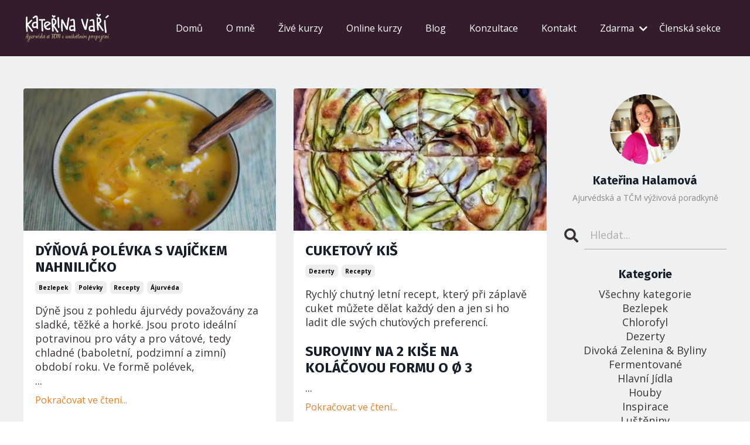

--- FILE ---
content_type: text/html; charset=utf-8
request_url: https://www.katerinavari.cz/blog?page=4
body_size: 12901
content:
<!doctype html>
<html lang="en">
  <head>
    
              <meta name="csrf-param" content="authenticity_token">
              <meta name="csrf-token" content="Vm9jM/ADkW9ewyWb5zAz7GuDy3Jq3/7qm36iLt541aDw1U1UL+taZJKgpJZJtggaShzcWAlJxXVSDRDTcp49pg==">
            
    <title>
      
        Kateřina vaří | Inspirace a recepty
      
    </title>
    <meta charset="utf-8" />
    <meta http-equiv="x-ua-compatible" content="ie=edge, chrome=1">
    <meta name="viewport" content="width=device-width, initial-scale=1, shrink-to-fit=no">
    
      <meta name="description" content="Strava je naším lékem a dokáže dělat zázraky. Nechť pro vás výživa není vědou, ale spojencem na cestě k rovnováze a zdraví." />
    
    <meta property="og:type" content="website">
<meta property="og:url" content="https://www.katerinavari.cz/blog">
<meta name="twitter:card" content="summary_large_image">

<meta property="og:title" content="Kateřina vaří | Inspirace a recepty">
<meta name="twitter:title" content="Kateřina vaří | Inspirace a recepty">


<meta property="og:description" content="Strava je naším lékem a dokáže dělat zázraky. Nechť pro vás výživa není vědou, ale spojencem na cestě k rovnováze a zdraví.">
<meta name="twitter:description" content="Strava je naším lékem a dokáže dělat zázraky. Nechť pro vás výživa není vědou, ale spojencem na cestě k rovnováze a zdraví.">



    
      <link href="https://kajabi-storefronts-production.kajabi-cdn.com/kajabi-storefronts-production/file-uploads/themes/2152617884/settings_images/c332e1-850a-743f-67c-5113236e764_Favicon.png?v=2" rel="shortcut icon" />
    
    <link rel="canonical" href="https://www.katerinavari.cz/blog" />

    <!-- Google Fonts ====================================================== -->
    <link rel="preconnect" href="https://fonts.gstatic.com" crossorigin>
    <link rel="stylesheet" media="print" onload="this.onload=null;this.removeAttribute(&#39;media&#39;);" type="text/css" href="//fonts.googleapis.com/css?family=Open+Sans:400,700,400italic,700italic|Fira+Sans:400,700,400italic,700italic&amp;display=swap" />

    <!-- Kajabi CSS ======================================================== -->
    <link rel="stylesheet" media="print" onload="this.onload=null;this.removeAttribute(&#39;media&#39;);" type="text/css" href="https://kajabi-app-assets.kajabi-cdn.com/assets/core-0d125629e028a5a14579c81397830a1acd5cf5a9f3ec2d0de19efb9b0795fb03.css" />

    

    <!-- Font Awesome Icons -->
    <link rel="stylesheet" media="print" onload="this.onload=null;this.removeAttribute(&#39;media&#39;);" type="text/css" crossorigin="anonymous" href="https://use.fontawesome.com/releases/v5.15.2/css/all.css" />

    <link rel="stylesheet" media="screen" href="https://kajabi-storefronts-production.kajabi-cdn.com/kajabi-storefronts-production/themes/2152617884/assets/styles.css?17695452176437519" />

    <!-- Customer CSS ====================================================== -->
    <!-- If you're using custom css that affects the first render of the page, replace async_style_link below with styesheet_tag -->
    <link rel="stylesheet" media="print" onload="this.onload=null;this.removeAttribute(&#39;media&#39;);" type="text/css" href="https://kajabi-storefronts-production.kajabi-cdn.com/kajabi-storefronts-production/themes/2152617884/assets/overrides.css?17695452176437519" />
    <style>
  /* Custom CSS Added Via Theme Settings */
  /* This creates bigger spacing between the main navigation menu items */

.header__content--desktop .link-list__link {
margin-left: 20px !important;
margin-right: 20px !important;
}


/* This underlines the main navigation menu items when hovering over them */

.header a.link-list__link:hover {
text-decoration: underline !important;
}


/* This modifies the form fields to have squared edges and only show the bottom border */

.form-control {
border-radius: 0px !important;
border-left-width: 0px !important;
border-top-width: 0px !important;
border-right-width: 0px !important;
background-color: #ffffff00 !important;
border-color: #ACACAC !important;
}


/* This removes the shadow from the form button */

.form-btn {
-webkit-box-shadow: 0 0px 0px rgb(0 0 0 / 10%) !important;
box-shadow: 0 0px 0px rgb(0 0 0 / 10%) !important;
}


/* This removes the rounded corners of the filter field as seen on the Announcements and Blog Search Pages  */

.filter__field {
border-radius: 0px !important;
}


/* This removes the shadow from buttons throughout the site */

.btn {
-webkit-box-shadow: 0 0px 0px rgb(0 0 0 / 10%) !important;
box-shadow: 0 0px 0px rgb(0 0 0 / 10%) !important;
}


/* This modifies the accordions to only show the bottom border */

.block-type--accordion .block {
border-top: 0px !important;
border-left: 0px !important;
border-right: 0px !important;
}


/* This adds more spacing between the login page title and login form fields */

h1.auth__title { 
margin-bottom: 40px; !important;
}


/* This reduces the h1 font size of the blog post title on the blog feed page on desktop  */

@media (min-width: 768px) {
h1.blog-post-body__title {
font-size: 58px !important;
}
}

/* This moves the podcast intro section up higher so that it is behind the transparent header. Delete this code if not using a transparent header for the website theme */

.podcast-intro { 
margin-top: -80px !important;
padding-top: 80px !important;
}


/* This moves the coaching product hero section up higher so that it is behind the transparent header. Delete this code if not using a transparent header for the website theme */

.coaching-programs__container { 
margin-top: -94px !important;
}

.coaching-programs__header  {
padding-top: 94px !important;
}


/* This removes the rounded corners on the error prompt */

.parsley-errors-list {
border-radius: 0px !important;
}


/* This removes the rounded corners on alert messages */

.alert {
border-radius: 0px !important;
}


/* This modifies the colors on the red alert message */

.alert--danger {
border-color: #7D251C !important;
color: #7D251C !important;
background-color: RGBA(125, 37, 28, 0.15) !important;
}


</style>


    <!-- Kajabi Editor Only CSS ============================================ -->
    

    <!-- Header hook ======================================================= -->
    <link rel="alternate" type="application/rss+xml" title="Kateřina vaří | Inspirace a recepty" href="https://www.katerinavari.cz/blog.rss" /><script type="text/javascript">
  var Kajabi = Kajabi || {};
</script>
<script type="text/javascript">
  Kajabi.currentSiteUser = {
    "id" : "-1",
    "type" : "Guest",
    "contactId" : "",
  };
</script>
<script type="text/javascript">
  Kajabi.theme = {
    activeThemeName: "Taylor",
    previewThemeId: null,
    editor: false
  };
</script>
<meta name="turbo-prefetch" content="false">
<script type="text/javascript" charset="UTF-8" src="//cdn.cookie-script.com/s/2bf65fb4ceb6589695b2f5dac172edef.js"></script><script async src="https://www.googletagmanager.com/gtag/js?id=G-QVWRCFHRQK"></script>
<script>
  window.dataLayer = window.dataLayer || [];
  function gtag(){dataLayer.push(arguments);}
  gtag('js', new Date());
  gtag('config', 'G-QVWRCFHRQK');
</script>
<style type="text/css">
  #editor-overlay {
    display: none;
    border-color: #2E91FC;
    position: absolute;
    background-color: rgba(46,145,252,0.05);
    border-style: dashed;
    border-width: 3px;
    border-radius: 3px;
    pointer-events: none;
    cursor: pointer;
    z-index: 10000000000;
  }
  .editor-overlay-button {
    color: white;
    background: #2E91FC;
    border-radius: 2px;
    font-size: 13px;
    margin-inline-start: -24px;
    margin-block-start: -12px;
    padding-block: 3px;
    padding-inline: 10px;
    text-transform:uppercase;
    font-weight:bold;
    letter-spacing:1.5px;

    left: 50%;
    top: 50%;
    position: absolute;
  }
</style>
<script src="https://kajabi-app-assets.kajabi-cdn.com/vite/assets/track_analytics-999259ad.js" crossorigin="anonymous" type="module"></script><link rel="modulepreload" href="https://kajabi-app-assets.kajabi-cdn.com/vite/assets/stimulus-576c66eb.js" as="script" crossorigin="anonymous">
<link rel="modulepreload" href="https://kajabi-app-assets.kajabi-cdn.com/vite/assets/track_product_analytics-9c66ca0a.js" as="script" crossorigin="anonymous">
<link rel="modulepreload" href="https://kajabi-app-assets.kajabi-cdn.com/vite/assets/stimulus-e54d982b.js" as="script" crossorigin="anonymous">
<link rel="modulepreload" href="https://kajabi-app-assets.kajabi-cdn.com/vite/assets/trackProductAnalytics-3d5f89d8.js" as="script" crossorigin="anonymous">      <script type="text/javascript">
        if (typeof (window.rudderanalytics) === "undefined") {
          !function(){"use strict";window.RudderSnippetVersion="3.0.3";var sdkBaseUrl="https://cdn.rudderlabs.com/v3"
          ;var sdkName="rsa.min.js";var asyncScript=true;window.rudderAnalyticsBuildType="legacy",window.rudderanalytics=[]
          ;var e=["setDefaultInstanceKey","load","ready","page","track","identify","alias","group","reset","setAnonymousId","startSession","endSession","consent"]
          ;for(var n=0;n<e.length;n++){var t=e[n];window.rudderanalytics[t]=function(e){return function(){
          window.rudderanalytics.push([e].concat(Array.prototype.slice.call(arguments)))}}(t)}try{
          new Function('return import("")'),window.rudderAnalyticsBuildType="modern"}catch(a){}
          if(window.rudderAnalyticsMount=function(){
          "undefined"==typeof globalThis&&(Object.defineProperty(Object.prototype,"__globalThis_magic__",{get:function get(){
          return this},configurable:true}),__globalThis_magic__.globalThis=__globalThis_magic__,
          delete Object.prototype.__globalThis_magic__);var e=document.createElement("script")
          ;e.src="".concat(sdkBaseUrl,"/").concat(window.rudderAnalyticsBuildType,"/").concat(sdkName),e.async=asyncScript,
          document.head?document.head.appendChild(e):document.body.appendChild(e)
          },"undefined"==typeof Promise||"undefined"==typeof globalThis){var d=document.createElement("script")
          ;d.src="https://polyfill-fastly.io/v3/polyfill.min.js?version=3.111.0&features=Symbol%2CPromise&callback=rudderAnalyticsMount",
          d.async=asyncScript,document.head?document.head.appendChild(d):document.body.appendChild(d)}else{
          window.rudderAnalyticsMount()}window.rudderanalytics.load("2apYBMHHHWpiGqicceKmzPebApa","https://kajabiaarnyhwq.dataplane.rudderstack.com",{})}();
        }
      </script>
      <script type="text/javascript">
        if (typeof (window.rudderanalytics) !== "undefined") {
          rudderanalytics.page({"account_id":"2147616710","site_id":"2147635081"});
        }
      </script>
      <script type="text/javascript">
        if (typeof (window.rudderanalytics) !== "undefined") {
          (function () {
            function AnalyticsClickHandler (event) {
              const targetEl = event.target.closest('a') || event.target.closest('button');
              if (targetEl) {
                rudderanalytics.track('Site Link Clicked', Object.assign(
                  {"account_id":"2147616710","site_id":"2147635081"},
                  {
                    link_text: targetEl.textContent.trim(),
                    link_href: targetEl.href,
                    tag_name: targetEl.tagName,
                  }
                ));
              }
            };
            document.addEventListener('click', AnalyticsClickHandler);
          })();
        }
      </script>
<script>
!function(f,b,e,v,n,t,s){if(f.fbq)return;n=f.fbq=function(){n.callMethod?
n.callMethod.apply(n,arguments):n.queue.push(arguments)};if(!f._fbq)f._fbq=n;
n.push=n;n.loaded=!0;n.version='2.0';n.agent='plkajabi';n.queue=[];t=b.createElement(e);t.async=!0;
t.src=v;s=b.getElementsByTagName(e)[0];s.parentNode.insertBefore(t,s)}(window,
                                                                      document,'script','https://connect.facebook.net/en_US/fbevents.js');


fbq('init', '667611155434652');
fbq('track', "PageView");</script>
<noscript><img height="1" width="1" style="display:none"
src="https://www.facebook.com/tr?id=667611155434652&ev=PageView&noscript=1"
/></noscript>
<meta name='site_locale' content='en'><style type="text/css">
  /* Font Awesome 4 */
  .fa.fa-twitter{
    font-family:sans-serif;
  }
  .fa.fa-twitter::before{
    content:"𝕏";
    font-size:1.2em;
  }

  /* Font Awesome 5 */
  .fab.fa-twitter{
    font-family:sans-serif;
  }
  .fab.fa-twitter::before{
    content:"𝕏";
    font-size:1.2em;
  }
</style>
<link rel="stylesheet" href="https://cdn.jsdelivr.net/npm/@kajabi-ui/styles@1.0.4/dist/kajabi_products/kajabi_products.css" />
<script type="module" src="https://cdn.jsdelivr.net/npm/@pine-ds/core@3.14.2/dist/pine-core/pine-core.esm.js"></script>
<script nomodule src="https://cdn.jsdelivr.net/npm/@pine-ds/core@3.14.2/dist/pine-core/index.esm.js"></script>


  </head>

  <style>
  

  
    
  
</style>

  <body id="encore-theme" class="background-unrecognized sage-excluded">
    


    <div id="section-header" data-section-id="header">

<style>
  /* Default Header Styles */
  .header {
    
      background-color: #331d2c;
    
    font-size: 16px;
  }
  .header a,
  .header a.link-list__link,
  .header a.link-list__link:hover,
  .header a.social-icons__icon,
  .header .user__login a,
  .header .dropdown__item a,
  .header .dropdown__trigger:hover {
    color: #ffffff;
  }
  .header .dropdown__trigger {
    color: #ffffff !important;
  }
  /* Mobile Header Styles */
  @media (max-width: 767px) {
    .header {
      
      font-size: 16px;
    }
    
    .header .hamburger__slices .hamburger__slice {
      
        background-color: #ffffff;
      
    }
    
      .header a.link-list__link, .dropdown__item a, .header__content--mobile {
        text-align: center;
      }
    
    .header--overlay .header__content--mobile  {
      padding-bottom: 20px;
    }
  }
  /* Sticky Styles */
  
</style>

<div class="hidden">
  
    
  
    
  
    
  
    
  
  
  
  
</div>

<header class="header header--overlay    background-dark header--close-on-scroll" kjb-settings-id="sections_header_settings_background_color">
  <div class="hello-bars">
    
      
    
      
    
      
    
      
    
  </div>
  
    <div class="header__wrap">
      <div class="header__content header__content--desktop background-dark">
        <div class="container header__container media justify-content-right">
          
            
                <style>
@media (min-width: 768px) {
  #block-1674053801730 {
    text-align: left;
  }
} 
</style>

<div 
  id="block-1674053801730" 
  class="header__block header__block--logo header__block--show header__switch-content stretch" 
  kjb-settings-id="sections_header_blocks_1674053801730_settings_stretch"
  
>
  

<style>
  #block-1674053801730 {
    line-height: 1;
  }
  #block-1674053801730 .logo__image {
    display: block;
    width: 150px;
  }
  #block-1674053801730 .logo__text {
    color: ;
  }
</style>

<a class="logo" href="/">
  
    
      <img loading="auto" class="logo__image" alt="Header Logo" kjb-settings-id="sections_header_blocks_1674053801730_settings_logo" src="https://kajabi-storefronts-production.kajabi-cdn.com/kajabi-storefronts-production/file-uploads/themes/2152617884/settings_images/b86fead-2ba8-e4f7-128b-0e1a13d26c7_4d0f3562-acb1-4b26-9c90-cd65979d0f0e.png" />
    
  
</a>

</div>

              
          
            
                <style>
@media (min-width: 768px) {
  #block-1736714576577 {
    text-align: right;
  }
} 
</style>

<div 
  id="block-1736714576577" 
  class="header__block header__switch-content header__block--menu " 
  kjb-settings-id="sections_header_blocks_1736714576577_settings_stretch"
  
>
  <div class="link-list justify-content-right" kjb-settings-id="sections_header_blocks_1736714576577_settings_menu">
  
    <a class="link-list__link" href="https://www.katerinavari.cz/" >Domů</a>
  
    <a class="link-list__link" href="https://www.katerinavari.cz/o-mne" >O mně</a>
  
    <a class="link-list__link" href="https://www.katerinavari.cz/zive-kurzy" >Živé kurzy</a>
  
    <a class="link-list__link" href="https://www.katerinavari.cz/online-kurzy" >Online kurzy</a>
  
    <a class="link-list__link" href="https://www.katerinavari.cz/blog" >Blog</a>
  
    <a class="link-list__link" href="https://www.katerinavari.cz/konzultace" >Konzultace</a>
  
    <a class="link-list__link" href="https://www.katerinavari.cz/kontakt" >Kontakt</a>
  
</div>

</div>

              
          
            
                <style>
@media (min-width: 768px) {
  #block-1757592309015 {
    text-align: left;
  }
} 
</style>

<div 
  id="block-1757592309015" 
  class="header__block header__switch-content header__block--dropdown " 
  kjb-settings-id="sections_header_blocks_1757592309015_settings_stretch"
  
>
  <style>
  /* Dropdown menu colors for desktop */
  @media (min-width: 768px) {
    #block-1757592309015 .dropdown__menu {
      background-color: #331d2c;
    }
    #block-1757592309015 .dropdown__item a {
      color: #ffffff;
    }
  }
  /* Mobile menu text alignment */
  @media (max-width: 767px) {
    #block-1757592309015 .dropdown__item a {
      text-align: center;
    }
  }
</style>

<div class="dropdown" kjb-settings-id="sections_header_blocks_1757592309015_settings_trigger">
  <a class="dropdown__trigger">
    
      Zdarma
    
    
      <i class="dropdown__icon fa fa-chevron-down"></i>
    
  </a>
  <div class="dropdown__menu dropdown__menu--text-left ">
    
      <span class="dropdown__item"><a href="https://www.katerinavari.cz/zazracny-ajurvedsky-caj-na-podporu-traveni" >Zázračný ájurvédský čaj na podporu trávení</a></span>
    
      <span class="dropdown__item"><a href="https://www.katerinavari.cz/vyroba-cerstveho-syru-panyr" >Výroba čerstvého sýru panýr</a></span>
    
  </div>
</div>

</div>

              
          
            
                <style>
@media (min-width: 768px) {
  #block-1736727615108 {
    text-align: center;
  }
} 
</style>

<div 
  id="block-1736727615108" 
  class="header__block header__switch-content header__block--user " 
  kjb-settings-id="sections_header_blocks_1736727615108_settings_stretch"
  
>
  <style>
  /* Dropdown menu colors for desktop */
  @media (min-width: 768px) {
    #block-1736727615108 .dropdown__menu {
      background: #331d2c;
      color: #ffffff;
    }
    #block-1736727615108 .dropdown__item a,
    #block-1736727615108 {
      color: #ffffff;
    }
  }
  /* Mobile menu text alignment */
  @media (max-width: 767px) {
    #block-1736727615108 .dropdown__item a,
    #block-1736727615108 .user__login a {
      text-align: center;
    }
  }
</style>

<div class="user" kjb-settings-id="sections_header_blocks_1736727615108_settings_language_login">
  
    <span class="user__login" kjb-settings-id="language_login"><a href="/login">Členská sekce</a></span>
  
</div>

</div>

              
          
          
            <div class="hamburger hidden--desktop" kjb-settings-id="sections_header_settings_hamburger_color">
              <div class="hamburger__slices">
                <div class="hamburger__slice hamburger--slice-1"></div>
                <div class="hamburger__slice hamburger--slice-2"></div>
                <div class="hamburger__slice hamburger--slice-3"></div>
                <div class="hamburger__slice hamburger--slice-4"></div>
              </div>
            </div>
          
          
        </div>
      </div>
      <div class="header__content header__content--mobile">
        <div class="header__switch-content header__spacer"></div>
      </div>
    </div>
  
</header>

</div>
    <main>
      <div data-dynamic-sections=blog><div id="section-1599589855686" data-section-id="1599589855686"><style>
  
  .blog-listings {
    background-color: #eef0f2;
  }
  .blog-listings .sizer {
    padding-top: 40px;
    padding-bottom: 40px;
  }
  .blog-listings .container {
    max-width: calc(1260px + 10px + 10px);
    padding-right: 10px;
    padding-left: 10px;
  }
  .blog-listing__panel {
    background-color: #ffffff;
    border-color: ;
    border-radius: 4px;
    border-style: solid;
    border-width: 0px ;
  }
  .blog-listing__title {
    color:  !important;
  }
  .blog-listing__title:hover {
    color:  !important;
  }
  .blog-listing__date {
    color: ;
  }
  .tag {
    color: ;
    background-color: ;
  }
  .tag:hover {
    color: ;
    background-color: ;
  }
  .blog-listing__content {
    color: ;
  }
  .blog-listing__more {
    color: #e67e22;
  }
  @media (min-width: 768px) {
    
    .blog-listings .sizer {
      padding-top: 40px;
      padding-bottom: 40px;
    }
    .blog-listings .container {
      max-width: calc(1260px + 40px + 40px);
      padding-right: 40px;
      padding-left: 40px;
    }
  }
  .pag__link {
    color: ;
  }
  .pag__link--current {
    color: ;
  }
  .pag__link--disabled {
    color: ;
  }
</style>

<section class="blog-listings background-light" kjb-settings-id="sections_1599589855686_settings_background_color">
  <div class="sizer">
    
    <div class="container">
      <div class="row">
        
          <div class="col-lg-9">
        
          <div class="blog-listings__content blog-listings__content--grid-2">
            
              
                





<div class="blog-listing blog-listing--grid-2 blog-listing--has-media">
  
    <div class="blog-listing__panel box-shadow-none background-light">
  
    <div class="blog-listing__media">
      
        
  
    
      <a href="/blog/dynova-polevka-s-vajickem-nahnilicko">
        <img loading="auto" alt="" src="https://kajabi-storefronts-production.kajabi-cdn.com/kajabi-storefronts-production/file-uploads/blogs/2147509048/images/8ae3a0-6b40-6a21-c580-224e5f0533dc_thmb-600-1200-bea042240975dd8cd5bed65b1bc7a3c1.jpg" />
      </a>
    
  


      
    </div>
    <div class="blog-listing__data">
      <a class="h3 blog-listing__title" href="/blog/dynova-polevka-s-vajickem-nahnilicko">DÝŇOVÁ POLÉVKA S VAJÍČKEM NAHNILIČKO</a>
      
        <span class="blog-listing__tags" kjb-settings-id="sections_1599589855686_settings_show_tags">
          
            
              <a class="tag" href="https://www.katerinavari.cz/blog?tag=bezlepek">bezlepek</a>
            
              <a class="tag" href="https://www.katerinavari.cz/blog?tag=pol%C3%A9vky">polévky</a>
            
              <a class="tag" href="https://www.katerinavari.cz/blog?tag=recepty">recepty</a>
            
              <a class="tag" href="https://www.katerinavari.cz/blog?tag=%C3%A1jurv%C3%A9da">ájurvéda</a>
            
          
        </span>
      
      
      
      
        
          <div class="blog-listing__content"><div class='wrap ' data-wid='1722'>
<div class='tocenter'>
<div class='pure-g-r'>
<div class='pure-u-1 center wrapcontent' data-pid='1723'>
<div class='l-box'>Dýně jsou z pohledu ájurvédy považovány za sladké, těžké a horké. Jsou proto ideální potravinou pro váty a pro vátové, tedy chladné (baboletní, podzimní a zimní) období roku. Ve formě polévek,</div>...</div></div></div></div></div>
        
        <a class="blog-listing__more" href="/blog/dynova-polevka-s-vajickem-nahnilicko" kjb-settings-id="sections_1599589855686_settings_read_more">Pokračovat ve čtení...</a>
      
    </div>
  
    </div>
  
</div>

              
                





<div class="blog-listing blog-listing--grid-2 blog-listing--has-media">
  
    <div class="blog-listing__panel box-shadow-none background-light">
  
    <div class="blog-listing__media">
      
        
  
    
      <a href="/blog/cuketovy-kis">
        <img loading="auto" alt="" src="https://kajabi-storefronts-production.kajabi-cdn.com/kajabi-storefronts-production/file-uploads/blogs/2147509048/images/61b01c8-dde-2b0e-b27-f2327d313eae_thmb-600-1200-fa5a501df19745715265396d281aa7f9.jpg" />
      </a>
    
  


      
    </div>
    <div class="blog-listing__data">
      <a class="h3 blog-listing__title" href="/blog/cuketovy-kis">CUKETOVÝ KIŠ</a>
      
        <span class="blog-listing__tags" kjb-settings-id="sections_1599589855686_settings_show_tags">
          
            
              <a class="tag" href="https://www.katerinavari.cz/blog?tag=dezerty">dezerty</a>
            
              <a class="tag" href="https://www.katerinavari.cz/blog?tag=recepty">recepty</a>
            
          
        </span>
      
      
      
      
        
          <div class="blog-listing__content"><div class='wrap ' data-wid='1739'>
<div class='tocenter'>
<div class='pure-g-r'>
<div class='pure-u-1 center wrapcontent' data-pid='1740'>
<div class='l-box'>Rychlý chutný letní recept, který při záplavě cuket můžete dělat každý den a jen si ho ladit dle svých chuťových preferencí.
<div class='pure-g-r'> </div>
</div>
</div>
</div>
</div>
</div>
<div class='wrap ' data-wid='1741'>
<div class='tocenter'>
<div class='pure-g-r'>
<div class='pure-u-1  wrapcontent' data-pid='1742'>
<div class='l-box'>
<h3>SUROVINY NA 2 KIŠE NA KOLÁČOVOU FORMU O Ø 3</h3>...</div></div></div></div></div></div>
        
        <a class="blog-listing__more" href="/blog/cuketovy-kis" kjb-settings-id="sections_1599589855686_settings_read_more">Pokračovat ve čtení...</a>
      
    </div>
  
    </div>
  
</div>

              
                





<div class="blog-listing blog-listing--grid-2 blog-listing--has-media">
  
    <div class="blog-listing__panel box-shadow-none background-light">
  
    <div class="blog-listing__media">
      
        
  
    
      <a href="/blog/okurkova-sezona-kvasime-i-zavarujeme">
        <img loading="auto" alt="" src="https://kajabi-storefronts-production.kajabi-cdn.com/kajabi-storefronts-production/file-uploads/blogs/2147509048/images/2c1803-db83-25fc-03e7-4ebe71bea73_img_3903.jpg" />
      </a>
    
  


      
    </div>
    <div class="blog-listing__data">
      <a class="h3 blog-listing__title" href="/blog/okurkova-sezona-kvasime-i-zavarujeme">OKURKOVÁ SEZÓNA – KVASÍME I ZAVAŘUJEME</a>
      
        <span class="blog-listing__tags" kjb-settings-id="sections_1599589855686_settings_show_tags">
          
            
              <a class="tag" href="https://www.katerinavari.cz/blog?tag=divok%C3%A1+zelenina+%26+byliny">divoká zelenina & byliny</a>
            
              <a class="tag" href="https://www.katerinavari.cz/blog?tag=fermentovan%C3%A9">fermentované</a>
            
              <a class="tag" href="https://www.katerinavari.cz/blog?tag=recepty">recepty</a>
            
              <a class="tag" href="https://www.katerinavari.cz/blog?tag=vegan">vegan</a>
            
          
        </span>
      
      
      
      
        
          <div class="blog-listing__content"><div class='wrap ' data-wid='1757'>
<div class='tocenter'>
<div class='pure-g-r'>
<div class='pure-u-1 center wrapcontent' data-pid='1758'>
<div class='l-box'>Taky máte rádi nakládačky? Když jsem se zeptala své maminky z čeho dělá lák, tak jsem vytřeštila oči, když mi s naprostým klidem oznámila, že do něj dává sacharin a že to tak dělala už i naše </div>...</div></div></div></div></div>
        
        <a class="blog-listing__more" href="/blog/okurkova-sezona-kvasime-i-zavarujeme" kjb-settings-id="sections_1599589855686_settings_read_more">Pokračovat ve čtení...</a>
      
    </div>
  
    </div>
  
</div>

              
                





<div class="blog-listing blog-listing--grid-2 blog-listing--has-media">
  
    <div class="blog-listing__panel box-shadow-none background-light">
  
    <div class="blog-listing__media">
      
        
  
    
      <a href="/blog/salat-z-rimskeho-salatu-zampionu-a-mozarelly">
        <img loading="auto" alt="" src="https://kajabi-storefronts-production.kajabi-cdn.com/kajabi-storefronts-production/file-uploads/blogs/2147509048/images/74fddb-a88-dca6-34c-8f0fd33213a2_thmb-600-1200-c9cc550e0c1a0ba25f232c537e337597.jpg" />
      </a>
    
  


      
    </div>
    <div class="blog-listing__data">
      <a class="h3 blog-listing__title" href="/blog/salat-z-rimskeho-salatu-zampionu-a-mozarelly">SALÁT Z ŘÍMSKÉHO SALÁTU, ŽAMPIONŮ A MOZARELLY</a>
      
        <span class="blog-listing__tags" kjb-settings-id="sections_1599589855686_settings_show_tags">
          
            
              <a class="tag" href="https://www.katerinavari.cz/blog?tag=bezlepek">bezlepek</a>
            
              <a class="tag" href="https://www.katerinavari.cz/blog?tag=recepty">recepty</a>
            
              <a class="tag" href="https://www.katerinavari.cz/blog?tag=sal%C3%A1ty">saláty</a>
            
          
        </span>
      
      
      
      
        
          <div class="blog-listing__content"><div class='wrap ' data-wid='1775'>
<div class='tocenter'>
<div class='pure-g-r'>
<div class='pure-u-1 center wrapcontent' data-pid='1777'>
<div class='l-box'>Jednoduchý chutný salát, který vás zasytí a zároveň je raz dva hotový. Vhodný pro letní a baboletní období.
<div class='pure-g-r'> </div>
</div>
</div>
</div>
</div>
</div>
<div class='wrap ' data-wid='1778'>
<div class='tocenter'>
<div class='pure-g-r'>
<div class='pure-u-1  wrapcontent' data-pid='1779'>
<div class='l-box'>
<h3>SUROVINY NA 2 PORCE:</h3>
<ul>
<li>1 hlávka římského salátu či 2 hlávky</li>...</ul></div></div></div></div></div></div>
        
        <a class="blog-listing__more" href="/blog/salat-z-rimskeho-salatu-zampionu-a-mozarelly" kjb-settings-id="sections_1599589855686_settings_read_more">Pokračovat ve čtení...</a>
      
    </div>
  
    </div>
  
</div>

              
                





<div class="blog-listing blog-listing--grid-2 blog-listing--has-media">
  
    <div class="blog-listing__panel box-shadow-none background-light">
  
    <div class="blog-listing__media">
      
        
  
    
      <a href="/blog/letni-salat-s-opecenymi-bramburky">
        <img loading="auto" alt="" src="https://kajabi-storefronts-production.kajabi-cdn.com/kajabi-storefronts-production/file-uploads/blogs/2147509048/images/0eaf4a-47a8-b6ad-fd4a-0274ab4e04f5_thmb-600-1200-c64f7ff429e906d4712a83dde4d08eda.jpg" />
      </a>
    
  


      
    </div>
    <div class="blog-listing__data">
      <a class="h3 blog-listing__title" href="/blog/letni-salat-s-opecenymi-bramburky">LETNÍ SALÁT S OPEČENÝMI BRAMBŮRKY</a>
      
        <span class="blog-listing__tags" kjb-settings-id="sections_1599589855686_settings_show_tags">
          
            
              <a class="tag" href="https://www.katerinavari.cz/blog?tag=bezlepek">bezlepek</a>
            
              <a class="tag" href="https://www.katerinavari.cz/blog?tag=recepty">recepty</a>
            
              <a class="tag" href="https://www.katerinavari.cz/blog?tag=sal%C3%A1ty">saláty</a>
            
              <a class="tag" href="https://www.katerinavari.cz/blog?tag=vegan">vegan</a>
            
          
        </span>
      
      
      
      
        
          <div class="blog-listing__content"><div class='wrap ' data-wid='1806'>
<div class='tocenter'>
<div class='pure-g-r'>
<div class='pure-u-1 center wrapcontent' data-pid='1807'>
<div class='l-box'>Když už léto a ta největší vedra polevují a já vím, že moje trávení není nejsilnější, proto ráda kombinuji syrovou zeleninu s uvařenou. Salát je velmi osvěžující a díky vařené složce vyživujem</div>...</div></div></div></div></div>
        
        <a class="blog-listing__more" href="/blog/letni-salat-s-opecenymi-bramburky" kjb-settings-id="sections_1599589855686_settings_read_more">Pokračovat ve čtení...</a>
      
    </div>
  
    </div>
  
</div>

              
                





<div class="blog-listing blog-listing--grid-2 blog-listing--has-media">
  
    <div class="blog-listing__panel box-shadow-none background-light">
  
    <div class="blog-listing__media">
      
        
  
    
      <a href="/blog/rajska-z-cuket-s-testovinou">
        <img loading="auto" alt="" src="https://kajabi-storefronts-production.kajabi-cdn.com/kajabi-storefronts-production/file-uploads/blogs/2147509048/images/fb772ef-14b7-0663-4ec4-d186028182fa_thmb-600-1200-e8de3560be13d8d901311e089297b430.jpg" />
      </a>
    
  


      
    </div>
    <div class="blog-listing__data">
      <a class="h3 blog-listing__title" href="/blog/rajska-z-cuket-s-testovinou">RAJSKÁ OMÁČKA Z CUKET S TĚSTOVINOU</a>
      
        <span class="blog-listing__tags" kjb-settings-id="sections_1599589855686_settings_show_tags">
          
            
              <a class="tag" href="https://www.katerinavari.cz/blog?tag=bezlepek">bezlepek</a>
            
              <a class="tag" href="https://www.katerinavari.cz/blog?tag=hlavn%C3%AD+j%C3%ADdla">hlavní jídla</a>
            
              <a class="tag" href="https://www.katerinavari.cz/blog?tag=recepty">recepty</a>
            
              <a class="tag" href="https://www.katerinavari.cz/blog?tag=vegan">vegan</a>
            
              <a class="tag" href="https://www.katerinavari.cz/blog?tag=%C3%A1jurv%C3%A9da">ájurvéda</a>
            
          
        </span>
      
      
      
      
        
          <div class="blog-listing__content"><div class='wrap ' data-wid='1818'>
<div class='tocenter'>
<div class='pure-g-r'>
<div class='pure-u-1 center wrapcontent' data-pid='1819'>
<div class='l-box'>Rychlý letní oběd z cuket a rajčat není uprostřed léta nic nového pod sluncem, ale jeden fígl v tomto receptu myslím stojí zato!</div>
<div class='l-box'> </div>
<div class='l-box'>Tato omáčka se opravdu povedla, že se i moji mlsní jazýčci,</div>...</div></div></div></div></div>
        
        <a class="blog-listing__more" href="/blog/rajska-z-cuket-s-testovinou" kjb-settings-id="sections_1599589855686_settings_read_more">Pokračovat ve čtení...</a>
      
    </div>
  
    </div>
  
</div>

              
                





<div class="blog-listing blog-listing--grid-2 blog-listing--has-media">
  
    <div class="blog-listing__panel box-shadow-none background-light">
  
    <div class="blog-listing__media">
      
        
  
    
      <a href="/blog/hlivova-drzkovka">
        <img loading="auto" alt="" src="https://kajabi-storefronts-production.kajabi-cdn.com/kajabi-storefronts-production/file-uploads/blogs/2147509048/images/2bbab7a-a848-341-2fd2-8778b8f268_thmb-600-1200-bd64cf1810111fb72b730cdb4fb56afd.jpg" />
      </a>
    
  


      
    </div>
    <div class="blog-listing__data">
      <a class="h3 blog-listing__title" href="/blog/hlivova-drzkovka">HLÍVOVÁ DRŽŤKOVKA</a>
      
        <span class="blog-listing__tags" kjb-settings-id="sections_1599589855686_settings_show_tags">
          
            
              <a class="tag" href="https://www.katerinavari.cz/blog?tag=pol%C3%A9vky">polévky</a>
            
              <a class="tag" href="https://www.katerinavari.cz/blog?tag=recepty">recepty</a>
            
              <a class="tag" href="https://www.katerinavari.cz/blog?tag=vegan">vegan</a>
            
          
        </span>
      
      
      
      
        
          <div class="blog-listing__content"><div class='wrap ' data-wid='1836'>
<div class='tocenter'>
<div class='pure-g-r'>
<div class='pure-u-1 center wrapcontent' data-pid='1837'>
<div class='l-box'>V této polévce je nejenom hlíva, ale také kotrč, kterou jsem právě našla v lese, spousta zeleniny a brambory.</div>
<div class='l-box'> </div>
<div class='l-box'>Žádný držťky! Ty si dám, až zase někdy zajdu do hospody :)
<div class='pure-g-r'> </div>
</div>
</div>
</div>
</div>
</div>
<div class='wrap ' data-wid='1838'>
<div class='tocenter'>
<div class='pure-g-r'></div>...</div></div></div>
        
        <a class="blog-listing__more" href="/blog/hlivova-drzkovka" kjb-settings-id="sections_1599589855686_settings_read_more">Pokračovat ve čtení...</a>
      
    </div>
  
    </div>
  
</div>

              
                





<div class="blog-listing blog-listing--grid-2 blog-listing--has-media">
  
    <div class="blog-listing__panel box-shadow-none background-light">
  
    <div class="blog-listing__media">
      
        
  
    
      <a href="/blog/cizrna-s-ryzi-a-kaderavkem">
        <img loading="auto" alt="" src="https://kajabi-storefronts-production.kajabi-cdn.com/kajabi-storefronts-production/file-uploads/blogs/2147509048/images/8d27f7-e43-4550-08ac-82014ca620e5_thmb-600-1200-c7c9d34f1a744787c85c31370b813dcc.jpg" />
      </a>
    
  


      
    </div>
    <div class="blog-listing__data">
      <a class="h3 blog-listing__title" href="/blog/cizrna-s-ryzi-a-kaderavkem">CIZRNA S RÝŽÍ A KADEŘÁVKEM</a>
      
        <span class="blog-listing__tags" kjb-settings-id="sections_1599589855686_settings_show_tags">
          
            
              <a class="tag" href="https://www.katerinavari.cz/blog?tag=bezlepek">bezlepek</a>
            
              <a class="tag" href="https://www.katerinavari.cz/blog?tag=hlavn%C3%AD+j%C3%ADdla">hlavní jídla</a>
            
              <a class="tag" href="https://www.katerinavari.cz/blog?tag=lu%C5%A1t%C4%9Bniny">luštěniny</a>
            
              <a class="tag" href="https://www.katerinavari.cz/blog?tag=recepty">recepty</a>
            
              <a class="tag" href="https://www.katerinavari.cz/blog?tag=vegan">vegan</a>
            
          
        </span>
      
      
      
      
        
          <div class="blog-listing__content"><div class='wrap ' data-wid='1848'>
<div class='tocenter'>
<div class='pure-g-r'>
<div class='pure-u-1 center wrapcontent' data-pid='1849'>
<div class='l-box'>V jednoduchosti je krása. A tahle verze rychlých obědů či večeří je to nejjednodušší a nejrychlejší, co si můžete pořád dokola a nejrůznějších obměnách vařit :) 
<div class='pure-g-r'> </div>
</div>
</div>
</div>
</div>
</div>
<div class='wrap ' data-wid='1850'>
<div class='tocenter'>
<div class='pure-g-r'>
<div class='pure-u-1  wrapcontent' data-pid='1851'>
<div class='l-box'> </div>
</div>
</div>
</div>...</div></div>
        
        <a class="blog-listing__more" href="/blog/cizrna-s-ryzi-a-kaderavkem" kjb-settings-id="sections_1599589855686_settings_read_more">Pokračovat ve čtení...</a>
      
    </div>
  
    </div>
  
</div>

              
                





<div class="blog-listing blog-listing--grid-2 blog-listing--has-media">
  
    <div class="blog-listing__panel box-shadow-none background-light">
  
    <div class="blog-listing__media">
      
        
  
    
      <a href="/blog/kroupova-se-zeleninou-a-shiitake">
        <img loading="auto" alt="" src="https://kajabi-storefronts-production.kajabi-cdn.com/kajabi-storefronts-production/file-uploads/blogs/2147509048/images/df2c750-515d-f58-ca5a-f7ae6833a66_thmb-600-1200-a50f036a335e82723e07eb5696703839.jpg" />
      </a>
    
  


      
    </div>
    <div class="blog-listing__data">
      <a class="h3 blog-listing__title" href="/blog/kroupova-se-zeleninou-a-shiitake">KROUPOVÁ POLÉVKA SE ZELENINOU A SHIITAKE</a>
      
        <span class="blog-listing__tags" kjb-settings-id="sections_1599589855686_settings_show_tags">
          
            
              <a class="tag" href="https://www.katerinavari.cz/blog?tag=o%C4%8Dista">očista</a>
            
              <a class="tag" href="https://www.katerinavari.cz/blog?tag=pol%C3%A9vky">polévky</a>
            
              <a class="tag" href="https://www.katerinavari.cz/blog?tag=recepty">recepty</a>
            
              <a class="tag" href="https://www.katerinavari.cz/blog?tag=vegan">vegan</a>
            
          
        </span>
      
      
      
      
        
          <div class="blog-listing__content"><div class='wrap ' data-wid='1916'>
<div class='tocenter'>
<div class='pure-g-r'>
<div class='pure-u-1 center wrapcontent' data-pid='1917'>
<div class='l-box'>Jednoduchá a výživná polévka, do které můžete variovat spoustu zeleniny. Tato je s mrkví, celerem, bramborem a kadeřávkem.Houby shiitake jsou vynikající na posilování imunitního systému a není</div>...</div></div></div></div></div>
        
        <a class="blog-listing__more" href="/blog/kroupova-se-zeleninou-a-shiitake" kjb-settings-id="sections_1599589855686_settings_read_more">Pokračovat ve čtení...</a>
      
    </div>
  
    </div>
  
</div>

              
                





<div class="blog-listing blog-listing--grid-2 blog-listing--has-media">
  
    <div class="blog-listing__panel box-shadow-none background-light">
  
    <div class="blog-listing__media">
      
        
  
    
      <a href="/blog/kokosove-kulicky">
        <img loading="auto" alt="" src="https://kajabi-storefronts-production.kajabi-cdn.com/kajabi-storefronts-production/file-uploads/blogs/2147509048/images/64466f3-b632-55-ae6b-af6082006b4_thmb-600-1200-3a98feed246ae56f6867a2fd9467190a.jpg" />
      </a>
    
  


      
    </div>
    <div class="blog-listing__data">
      <a class="h3 blog-listing__title" href="/blog/kokosove-kulicky">KOKOSOVÉ KULIČKY</a>
      
        <span class="blog-listing__tags" kjb-settings-id="sections_1599589855686_settings_show_tags">
          
            
              <a class="tag" href="https://www.katerinavari.cz/blog?tag=bezlepek">bezlepek</a>
            
              <a class="tag" href="https://www.katerinavari.cz/blog?tag=dezerty">dezerty</a>
            
              <a class="tag" href="https://www.katerinavari.cz/blog?tag=recepty">recepty</a>
            
              <a class="tag" href="https://www.katerinavari.cz/blog?tag=vegan">vegan</a>
            
          
        </span>
      
      
      
      
        
          <div class="blog-listing__content"><div class='wrap ' data-wid='1992'>
<div class='tocenter'>
<div class='pure-g-r'>
<div class='pure-u-1 center wrapcontent' data-pid='1993'>
<div class='l-box'>U tohoto receptu opět vítězí jednoduchost! 3 základní suroviny a máte skvělou a zdravou sladkost, která neurazí ani mezi vánočním cukrovím, ani jako sbalená energie na výletě. 
<div class='pure-g-r'> </div>
</div>
</div>
</div>
</div>
</div>
<div class='wrap ' data-wid='1994'>...</div></div>
        
        <a class="blog-listing__more" href="/blog/kokosove-kulicky" kjb-settings-id="sections_1599589855686_settings_read_more">Pokračovat ve čtení...</a>
      
    </div>
  
    </div>
  
</div>

              
                





<div class="blog-listing blog-listing--grid-2 blog-listing--has-media">
  
    <div class="blog-listing__panel box-shadow-none background-light">
  
    <div class="blog-listing__media">
      
        
  
    
      <a href="/blog/cockovo-zeleninovy-dhal">
        <img loading="auto" alt="" src="https://kajabi-storefronts-production.kajabi-cdn.com/kajabi-storefronts-production/file-uploads/blogs/2147509048/images/17666ef-3ba7-88-4fa8-14328a12581_thmb-600-1200-5f0ae3b34bb1ddf1084b220a90e49bf3.jpg" />
      </a>
    
  


      
    </div>
    <div class="blog-listing__data">
      <a class="h3 blog-listing__title" href="/blog/cockovo-zeleninovy-dhal">ČOČKOVO ZELENINOVÝ DHÁL</a>
      
        <span class="blog-listing__tags" kjb-settings-id="sections_1599589855686_settings_show_tags">
          
            
              <a class="tag" href="https://www.katerinavari.cz/blog?tag=bezlepek">bezlepek</a>
            
              <a class="tag" href="https://www.katerinavari.cz/blog?tag=hlavn%C3%AD+j%C3%ADdla">hlavní jídla</a>
            
              <a class="tag" href="https://www.katerinavari.cz/blog?tag=lu%C5%A1t%C4%9Bniny">luštěniny</a>
            
              <a class="tag" href="https://www.katerinavari.cz/blog?tag=recepty">recepty</a>
            
              <a class="tag" href="https://www.katerinavari.cz/blog?tag=vegan">vegan</a>
            
          
        </span>
      
      
      
      
        
          <div class="blog-listing__content"><div class='wrap ' data-wid='2195'>
<div class='tocenter'>
<div class='pure-g-r'>
<div class='pure-u-1 center wrapcontent' data-pid='2197'>
<div class='l-box'>Tento čočkový recept mě nikdy nezklame. Je velmi jednoduchý a nenáročný na suroviny. Červenou čočku loupanou mám doma vždy v zásobě a nějaká zelenina se také vždycky najde. Chutný jako polévka</div>...</div></div></div></div></div>
        
        <a class="blog-listing__more" href="/blog/cockovo-zeleninovy-dhal" kjb-settings-id="sections_1599589855686_settings_read_more">Pokračovat ve čtení...</a>
      
    </div>
  
    </div>
  
</div>

              
                





<div class="blog-listing blog-listing--grid-2 blog-listing--has-media">
  
    <div class="blog-listing__panel box-shadow-none background-light">
  
    <div class="blog-listing__media">
      
        
  
    
      <a href="/blog/zeleninove-karbanatky">
        <img loading="auto" alt="" src="https://kajabi-storefronts-production.kajabi-cdn.com/kajabi-storefronts-production/file-uploads/blogs/2147509048/images/65e8de3-ab2-7eed-eb62-2e33c40f_screen-shot-2020-05-02-at-10-36-54.png" />
      </a>
    
  


      
    </div>
    <div class="blog-listing__data">
      <a class="h3 blog-listing__title" href="/blog/zeleninove-karbanatky">ZELENINOVÉ KARBANÁTKY</a>
      
        <span class="blog-listing__tags" kjb-settings-id="sections_1599589855686_settings_show_tags">
          
            
              <a class="tag" href="https://www.katerinavari.cz/blog?tag=bezlepek">bezlepek</a>
            
              <a class="tag" href="https://www.katerinavari.cz/blog?tag=hlavn%C3%AD+j%C3%ADdla">hlavní jídla</a>
            
              <a class="tag" href="https://www.katerinavari.cz/blog?tag=recepty">recepty</a>
            
              <a class="tag" href="https://www.katerinavari.cz/blog?tag=vegan">vegan</a>
            
          
        </span>
      
      
      
      
        
          <div class="blog-listing__content"><div class='wrap ' data-wid='2284'>
<div class='tocenter'>
<div class='pure-g-r'>
<div class='pure-u-1 center wrapcontent' data-pid='2286'>
<div class='l-box'>Recept z natáčení &quot;<a href='https://www.ceskatelevize.cz/porady/12059685760-co-nase-babicky-umely-a-na-co-my-jsme-zapomneli/11098-recepty/8583-zeleninove-karbanatky/'>babiček</a>&quot;. Krásně červené a křupavé karbanátky. Přílohou může být bramborová kaše nebo z nich můžeme vytvořit vegetariánské hamburgery. Díky pohankové krupici jsou bezlepkové</div>...</div></div></div></div></div>
        
        <a class="blog-listing__more" href="/blog/zeleninove-karbanatky" kjb-settings-id="sections_1599589855686_settings_read_more">Pokračovat ve čtení...</a>
      
    </div>
  
    </div>
  
</div>

              
              
                <div class="pag">
  
    <a class="pag__link pag__link--prev" href="?page=3">
      <i class="fa fa-arrow-left"></i>
    </a>
  
  
    
      
        <a class="pag__link" href="?page=1">1</a>
      
    
      
        <a class="pag__link" href="?page=2">2</a>
      
    
      
        <a class="pag__link" href="?page=3">3</a>
      
    
      
        <a class="pag__link pag__link--current" href="?page=4">4</a>
      
    
      
        <a class="pag__link" href="?page=5">5</a>
      
    
  
  
    <a class="pag__link pag__link--next" href="/blog?page=5">
      <i class="fa fa-arrow-right"></i>
    </a>
  
</div>

              
            
          </div>
        </div>
        <style>
   .sidebar__panel {
     background-color: #eef0f2;
     border-color: ;
     border-radius: 0px;
     border-style: none;
     border-width: 1px ;
   }
</style>

<div class="col-lg-3    sidebar__container--hidden-mobile">
  <div class="sidebar" kjb-settings-id="sections_1599589855686_settings_show_sidebar">
    
      
        <div class="sidebar__block">
          
              
<style>
  .sidebar-instructor--1673636397317 {
    text-align: center;
  }
  .sidebar-instructor--1673636397317 .sidebar-instructor__heading {
    color: ;
  }
  .sidebar-instructor--1673636397317 .sidebar-instructor__name {
    color: ;
  }
  .sidebar-instructor--1673636397317 .sidebar-instructor__title {
    color: ;
  }
  .sidebar-instructor--1673636397317 .sidebar-instructor__bio {
    color: ;
  }
  
</style>

<div class="sidebar-instructor sidebar-instructor--1673636397317" kjb-settings-id="sections_1599589855686_blocks_1673636397317_settings_heading">
  
  
    
      <img loading="auto" class="sidebar-instructor__image" kjb-settings-id="sections_1599589855686_blocks_1673636397317_settings_image" alt="" src="https://kajabi-storefronts-production.kajabi-cdn.com/kajabi-storefronts-production/file-uploads/themes/2152617884/settings_images/0fff7d5-50c-deb-e57d-ed5bd1fcf34a_2.png" />
    
  
  
    <p class="h5 sidebar-instructor__name" kjb-settings-id="sections_1599589855686_blocks_1673636397317_settings_name">
      
        
          Kateřina Halamová
        
      
    </p>
  
  
    <p class="sidebar-instructor__title" kjb-settings-id="sections_1599589855686_blocks_1673636397317_settings_title">
      
        
          Ajurvédská a TČM výživová poradkyně
        
      
    </p>
  
  
</div>

          
        </div>
      
        <div class="sidebar__block">
          
              <style>
  .sidebar-search__icon i {
    color: ;
  }
  .sidebar-search--1675975771933 ::-webkit-input-placeholder {
    color: ;
  }
  .sidebar-search--1675975771933 ::-moz-placeholder {
    color: ;
  }
  .sidebar-search--1675975771933 :-ms-input-placeholder {
    color: ;
  }
  .sidebar-search--1675975771933 :-moz-placeholder {
    color: ;
  }
  .sidebar-search--1675975771933 .sidebar-search__input {
    color: ;
  }
</style>

<div class="sidebar-search sidebar-search--1675975771933" kjb-settings-id="sections_1599589855686_blocks_1675975771933_settings_search_text">
  <form class="sidebar-search__form" action="/blog/search" method="get" role="search">
    <span class="sidebar-search__icon"><i class="fa fa-search"></i></span>
    <input class="form-control sidebar-search__input" type="search" name="q" placeholder="Hledat...">
  </form>
</div>

            
        </div>
      
        <div class="sidebar__block">
          
              <style>
  .sidebar-categories--1600115512118 {
    text-align: center;
  }
  .sidebar-categories--1600115512118 .sidebar-categories__title {
    color: ;
  }
  .sidebar-categories--1600115512118 .sidebar-categories__select {
    color:  !important;
  }
  .sidebar-categories--1600115512118 .sidebar-categories__link {
    color: ;
  }
  .sidebar-categories--1600115512118 .sidebar-categories__tag {
    color: ;
  }
</style>

<div class="sidebar-categories sidebar-categories--1600115512118">
  <p
    class="h5 sidebar-categories__title"
    kjb-settings-id="sections_1599589855686_blocks_1600115512118_settings_heading"
    
  >
    Kategorie
  </p>
  
    <a class="sidebar-categories__link" href="/blog" kjb-settings-id="sections_1599589855686_blocks_1600115512118_settings_all_tags">Všechny kategorie</a>
    
      
        <a class="sidebar-categories__tag" href="https://www.katerinavari.cz/blog?tag=bezlepek">bezlepek</a>
      
    
      
        <a class="sidebar-categories__tag" href="https://www.katerinavari.cz/blog?tag=chlorofyl">chlorofyl</a>
      
    
      
        <a class="sidebar-categories__tag" href="https://www.katerinavari.cz/blog?tag=dezerty">dezerty</a>
      
    
      
        <a class="sidebar-categories__tag" href="https://www.katerinavari.cz/blog?tag=divok%C3%A1+zelenina+%26+byliny">divoká zelenina & byliny</a>
      
    
      
        <a class="sidebar-categories__tag" href="https://www.katerinavari.cz/blog?tag=fermentovan%C3%A9">fermentované</a>
      
    
      
        <a class="sidebar-categories__tag" href="https://www.katerinavari.cz/blog?tag=hlavn%C3%AD+j%C3%ADdla">hlavní jídla</a>
      
    
      
        <a class="sidebar-categories__tag" href="https://www.katerinavari.cz/blog?tag=houby">houby</a>
      
    
      
        <a class="sidebar-categories__tag" href="https://www.katerinavari.cz/blog?tag=inspirace">inspirace</a>
      
    
      
        <a class="sidebar-categories__tag" href="https://www.katerinavari.cz/blog?tag=lu%C5%A1t%C4%9Bniny">luštěniny</a>
      
    
      
        <a class="sidebar-categories__tag" href="https://www.katerinavari.cz/blog?tag=ovoce">ovoce</a>
      
    
      
        <a class="sidebar-categories__tag" href="https://www.katerinavari.cz/blog?tag=o%C4%8Dista">očista</a>
      
    
      
        <a class="sidebar-categories__tag" href="https://www.katerinavari.cz/blog?tag=pol%C3%A9vky">polévky</a>
      
    
      
        <a class="sidebar-categories__tag" href="https://www.katerinavari.cz/blog?tag=pomaz%C3%A1nky">pomazánky</a>
      
    
      
        <a class="sidebar-categories__tag" href="https://www.katerinavari.cz/blog?tag=recepty">recepty</a>
      
    
      
        <a class="sidebar-categories__tag" href="https://www.katerinavari.cz/blog?tag=sal%C3%A1ty">saláty</a>
      
    
      
        <a class="sidebar-categories__tag" href="https://www.katerinavari.cz/blog?tag=sn%C3%ADdan%C4%9B">snídaně</a>
      
    
      
        <a class="sidebar-categories__tag" href="https://www.katerinavari.cz/blog?tag=vegan">vegan</a>
      
    
      
        <a class="sidebar-categories__tag" href="https://www.katerinavari.cz/blog?tag=%C3%A1jurv%C3%A9da">ájurvéda</a>
      
    
  
</div>

            
        </div>
      
        <div class="sidebar__block">
          
              <style>
   .sidebar-cta--1674141421843 {
     text-align: center;
   }
</style>

<div class="sidebar-cta sidebar-cta--1674141421843">
  <div 
    class="sidebar-cta__content" 
    kjb-settings-id="sections_1599589855686_blocks_1674141421843_settings_content" 
    
  >
    
  </div>
  






<style>
  #btn-1674141421843 {
    border-color: #95a5a6;
    border-radius: 50px;
    color: #ffffff;
    background-color: #95a5a6;
  }
  #btn-1674141421843.btn--outline {
    background: transparent;
    color: #95a5a6;
  }
</style>

<a
  id="btn-1674141421843"
  class="btn btn--solid btn--small btn--auto"
  href="#two-step"
   data-target="#two-step" data-toggle="modal" 
  
  kjb-settings-id="sections_1599589855686_blocks_1674141421843_settings_btn_background_color"
>Přihlásit se k odběru novinek</a>

</div>

            
        </div>
      
    
  </div>
</div>

      </div>
    </div>
  </div>
</section>

</div></div>
    </main>
    <div id="section-footer" data-section-id="footer">
  <style>
    #section-footer {
      -webkit-box-flex: 1;
      -ms-flex-positive: 1;
      flex-grow: 1;
      display: -webkit-box;
      display: -ms-flexbox;
      display: flex;
    }
    .footer {
      -webkit-box-flex: 1;
      -ms-flex-positive: 1;
      flex-grow: 1;
    }
  </style>

<style>
  .footer {
    background-color: #3a3335;
  }
  .footer, .footer__block {
    font-size: 14px;
    color: ;
  }
  .footer .logo__text {
    color: ;
  }
  .footer .link-list__links {
    width: 100%;
  }
  .footer a.link-list__link {
    color: ;
  }
  .footer .link-list__link:hover {
    color: ;
  }
  .copyright {
    color: ;
  }
  @media (min-width: 768px) {
    .footer, .footer__block {
      font-size: 14px;
    }
  }
  .powered-by a {
    color: #95a5a6 !important;
  }
  
    .powered-by {
      text-align: center;
      padding-top: 0;
    }
  
</style>

<footer class="footer footer--stacked  background-dark  " kjb-settings-id="sections_footer_settings_background_color">
  <div class="footer__content">
    <div class="container footer__container media">
      
        
            <div 
  id="block-1607561009889" 
  class="footer__block "
  
>
  <style>
  .social-icons--1607561009889 .social-icons__icons {
    justify-content: 
  }
  .social-icons--1607561009889 .social-icons__icon {
    color:  !important;
  }
  .social-icons--1607561009889.social-icons--round .social-icons__icon {
    background-color: #3a3335;
  }
  .social-icons--1607561009889.social-icons--square .social-icons__icon {
    background-color: #3a3335;
  }
  
    
  
  @media (min-width: 768px) {
    .social-icons--1607561009889 .social-icons__icons {
      justify-content: 
    }
  }
</style>

<div class="social-icons social-icons-- social-icons--1607561009889" kjb-settings-id="sections_footer_blocks_1607561009889_settings_social_icons_text_color">
  <div class="social-icons__icons">
    
  <a class="social-icons__icon social-icons__icon--" href="https://www.facebook.com/katerinavari"  target="_blank" rel="noopener"  kjb-settings-id="sections_footer_blocks_1607561009889_settings_social_icon_link_facebook">
    <i class="fab fa-facebook-f"></i>
  </a>



  <a class="social-icons__icon social-icons__icon--" href="https://www.instagram.com/katerinavari/"  target="_blank" rel="noopener"  kjb-settings-id="sections_footer_blocks_1607561009889_settings_social_icon_link_instagram">
    <i class="fab fa-instagram"></i>
  </a>


















  </div>
</div>

</div>

        
      
        
            




<style>
  /* flush setting */
  
  
  /* margin settings */
  #block-1674141675979, [data-slick-id="1674141675979"] {
    margin-top: 0px;
    margin-right: 0px;
    margin-bottom: 0px;
    margin-left: 0px;
  }
  #block-1674141675979 .block, [data-slick-id="1674141675979"] .block {
    /* border settings */
    border: 4px  black;
    border-radius: 4px;
    

    /* background color */
    
      background-color: ;
    
    /* default padding for mobile */
    
      padding: 20px;
    
    
      padding: 20px;
    
    
      
        padding: 20px;
      
    
    /* mobile padding overrides */
    
    
      padding-top: 0px;
    
    
      padding-right: 0px;
    
    
      padding-bottom: 0px;
    
    
      padding-left: 0px;
    
  }

  @media (min-width: 768px) {
    /* desktop margin settings */
    #block-1674141675979, [data-slick-id="1674141675979"] {
      margin-top: 0px;
      margin-right: 0px;
      margin-bottom: 0px;
      margin-left: 0px;
    }
    #block-1674141675979 .block, [data-slick-id="1674141675979"] .block {
      /* default padding for desktop  */
      
        padding: 30px;
      
      
        
          padding: 30px;
        
      
      /* desktop padding overrides */
      
      
        padding-top: 0px;
      
      
        padding-right: 0px;
      
      
        padding-bottom: 0px;
      
      
        padding-left: 0px;
      
    }
  }
  /* mobile text align */
  @media (max-width: 767px) {
    #block-1674141675979, [data-slick-id="1674141675979"] {
      text-align: center;
    }
  }
</style>



<div
  id="block-1674141675979"
  class="
  block-type--link_list
  text-center
  col-
  
  
  
  
  "
  
  data-reveal-event=""
  data-reveal-offset=""
  data-reveal-units=""
  
    kjb-settings-id="sections_footer_blocks_1674141675979_settings_width"
  
  
>
  <div class="block
    box-shadow-
    "
    
      data-aos="-"
      data-aos-delay=""
      data-aos-duration=""
    
    
  >
    
    <style>
  #block-1674141675979 .link-list__title {
    color: ;
  }
  #block-1674141675979 .link-list__link {
    color: ;
  }
</style>



<div class="link-list link-list--row link-list--desktop-center link-list--mobile-center">
  
  <div class="link-list__links" kjb-settings-id="sections_footer_blocks_1674141675979_settings_menu">
    
      <a class="link-list__link" href="https://www.katerinavari.cz/" >Domů</a>
    
      <a class="link-list__link" href="https://www.katerinavari.cz/zive-kurzy" >Živé kurzy</a>
    
      <a class="link-list__link" href="https://www.katerinavari.cz/online-kurzy" >Online kurzy</a>
    
      <a class="link-list__link" href="https://www.katerinavari.cz/reference" >Reference</a>
    
      <a class="link-list__link" href="https://www.katerinavari.cz/vseobecne-obchodni-podminky" >Obchodní podmínky</a>
    
      <a class="link-list__link" href="https://www.katerinavari.cz/zpracovani-osobnich-udaju" >Zpracování osobních údajů</a>
    
  </div>
</div>

  </div>
</div>


          
      
        
            <div 
  id="block-1685630628641" 
  class="footer__block "
  
>
  <span class="copyright" kjb-settings-id="sections_footer_blocks_1685630628641_settings_copyright" role="presentation">
  &copy; 2026 Katerina vari
</span>

</div>

          
      
    </div>
    

  </div>

</footer>

</div>
    <div id="section-exit_pop" data-section-id="exit_pop"><style>
  #exit-pop .modal__content {
    background: ;
  }
  
</style>






</div>
    <div id="section-two_step" data-section-id="two_step"><style>
  #two-step .modal__content {
    background: ;
  }
  
</style>

<div class="modal two-step" id="two-step" kjb-settings-id="sections_two_step_settings_two_step_edit">
  <div class="modal__content background-unrecognized">
    <div class="close-x">
      <div class="close-x__part"></div>
      <div class="close-x__part"></div>
    </div>
    <div class="modal__body row text- align-items-start justify-content-left">
      
         
              




<style>
  /* flush setting */
  
  
  /* margin settings */
  #block-1585757543890, [data-slick-id="1585757543890"] {
    margin-top: 0px;
    margin-right: 0px;
    margin-bottom: 0px;
    margin-left: 0px;
  }
  #block-1585757543890 .block, [data-slick-id="1585757543890"] .block {
    /* border settings */
    border: 4px none black;
    border-radius: 4px;
    

    /* background color */
    
    /* default padding for mobile */
    
    
    
    /* mobile padding overrides */
    
    
    
    
    
  }

  @media (min-width: 768px) {
    /* desktop margin settings */
    #block-1585757543890, [data-slick-id="1585757543890"] {
      margin-top: 0px;
      margin-right: 0px;
      margin-bottom: 0px;
      margin-left: 0px;
    }
    #block-1585757543890 .block, [data-slick-id="1585757543890"] .block {
      /* default padding for desktop  */
      
      
      /* desktop padding overrides */
      
      
      
      
      
    }
  }
  /* mobile text align */
  @media (max-width: 767px) {
    #block-1585757543890, [data-slick-id="1585757543890"] {
      text-align: center;
    }
  }
</style>



<div
  id="block-1585757543890"
  class="
  block-type--form
  text-center
  col-12
  
  
  
  
  "
  
  data-reveal-event=""
  data-reveal-offset=""
  data-reveal-units=""
  
    kjb-settings-id="sections_two_step_blocks_1585757543890_settings_width"
  
  
>
  <div class="block
    box-shadow-none
    "
    
      data-aos="-"
      data-aos-delay=""
      data-aos-duration=""
    
    
  >
    
    








<style>
  #block-1585757543890 .form-btn {
    border-color: #cb80ab;
    border-radius: 4px;
    background: #cb80ab;
    color: #ffffff;
  }
  #block-1585757543890 .btn--outline {
    color: #cb80ab;
    background: transparent;
  }
  #block-1585757543890 .disclaimer-text {
    font-size: 16px;
    margin-top: 1.25rem;
    margin-bottom: 0;
    color: #888;
  }
</style>



<div class="form">
  <div
    kjb-settings-id="sections_two_step_blocks_1585757543890_settings_text"
    
  >
    
  </div>
  
    <form data-parsley-validate="true" data-kjb-disable-on-submit="true" action="https://www.katerinavari.cz/forms/2148333357/form_submissions" accept-charset="UTF-8" method="post"><input name="utf8" type="hidden" value="&#x2713;" autocomplete="off" /><input type="hidden" name="authenticity_token" value="NgzJZWgDmhFZRnqm8H+rAA/KkLN7piKJadG8/fpgH3M+Tew7DZDb18oZ8NGwZaHf6TffOFSi76T32s/ewJezLQ==" autocomplete="off" /><input type="text" name="website_url" autofill="off" placeholder="Skip this field" style="display: none;" /><input type="hidden" name="kjb_fk_checksum" autofill="off" value="7172b0c774918713736416c53b492b91" />
      <div class="">
        <input type="hidden" name="thank_you_url" value="/resource_redirect/landing_pages/2149121678">
        
          <div class="text-field form-group"><input type="text" name="form_submission[name]" id="form_submission_name" value="" required="required" class="form-control" placeholder="Jméno a příjmení" /></div>
        
          <div class="email-field form-group"><input required="required" class="form-control" placeholder="Email" type="email" name="form_submission[email]" id="form_submission_email" /></div>
        
        <div>
          
          <button
            id="form-button"
            class="form-btn btn--solid btn--auto btn--medium"
            type="submit"
            role="button"
            kjb-settings-id="sections_two_step_blocks_1585757543890_settings_btn_text"
          >Odeslat</button>
        </div>
      </div>
    </form>
    
  
</div>

  </div>
</div>


          
      
    </div>
  </div>
</div>



</div>
    <!-- Javascripts ======================================================= -->
<script src="https://kajabi-app-assets.kajabi-cdn.com/assets/encore_core-9ce78559ea26ee857d48a83ffa8868fa1d6e0743c6da46efe11250e7119cfb8d.js"></script>
<script src="https://kajabi-storefronts-production.kajabi-cdn.com/kajabi-storefronts-production/themes/2152617884/assets/scripts.js?17695452176437519"></script>



<!-- Customer JS ======================================================= -->
<script>
  /* Custom JS Added Via Theme Settings */
  /* Javascript code goes here */
</script>


  </body>
</html>